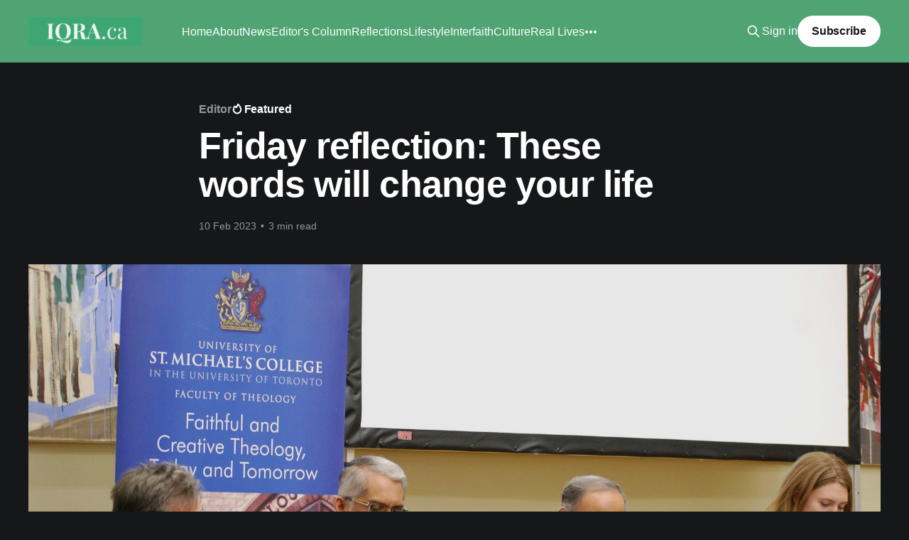

--- FILE ---
content_type: text/html; charset=utf-8
request_url: https://www.iqra.ca/2023/friday-reflection-these-words-will-change-your-life/
body_size: 8230
content:
<!DOCTYPE html>
<html lang="en" class="dark-mode">
<head>

    <title>Friday reflection: These words will change your life</title>
    <meta charset="utf-8" />
    <meta http-equiv="X-UA-Compatible" content="IE=edge" />
    <meta name="HandheldFriendly" content="True" />
    <meta name="viewport" content="width=device-width, initial-scale=1.0" />
    
    <link rel="preload" as="style" href="https://www.iqra.ca/assets/built/screen.css?v=71948ef37a" />
    <link rel="preload" as="script" href="https://www.iqra.ca/assets/built/casper.js?v=71948ef37a" />

    <link rel="stylesheet" type="text/css" href="https://www.iqra.ca/assets/built/screen.css?v=71948ef37a" />

    <link rel="icon" href="https://www.iqra.ca/content/images/size/w256h256/2021/10/600px.png" type="image/png">
    <link rel="canonical" href="https://www.iqra.ca/2023/friday-reflection-these-words-will-change-your-life/">
    <meta name="referrer" content="no-referrer-when-downgrade">
    
    <meta property="og:site_name" content="Iqra.ca">
    <meta property="og:type" content="article">
    <meta property="og:title" content="Friday reflection: These words will change your life">
    <meta property="og:description" content="By Muneeb Nasir

Say, “Bismillah Hir Rahman Nir Raheem - In The Name of God, the All Merciful, the Mercy-Giving before you do anything,” was the first lesson that our parents taught us.

“If you say ‘Bismillah’ you would not do anything wrong,” they reasoned with us.

These words, ‘In">
    <meta property="og:url" content="https://www.iqra.ca/2023/friday-reflection-these-words-will-change-your-life/">
    <meta property="og:image" content="https://www.iqra.ca/content/images/size/w1200/2023/02/Mercy-1.jpeg">
    <meta property="article:published_time" content="2023-02-10T14:43:34.000Z">
    <meta property="article:modified_time" content="2025-12-23T21:25:29.000Z">
    <meta property="article:tag" content="Editor">
    <meta property="article:tag" content="Reflections">
    <meta property="article:tag" content="Muneeb Nasir">
    <meta property="article:tag" content="Friday Reflection">
    
    <meta property="article:publisher" content="https://www.facebook.com/Iqradotca">
    <meta property="article:author" content="https://www.facebook.com/Iqradotca">
    <meta name="twitter:card" content="summary_large_image">
    <meta name="twitter:title" content="Friday reflection: These words will change your life">
    <meta name="twitter:description" content="By Muneeb Nasir

Say, “Bismillah Hir Rahman Nir Raheem - In The Name of God, the All Merciful, the Mercy-Giving before you do anything,” was the first lesson that our parents taught us.

“If you say ‘Bismillah’ you would not do anything wrong,” they reasoned with us.

These words, ‘In">
    <meta name="twitter:url" content="https://www.iqra.ca/2023/friday-reflection-these-words-will-change-your-life/">
    <meta name="twitter:image" content="https://www.iqra.ca/content/images/size/w1200/2023/02/Mercy-1.jpeg">
    <meta name="twitter:label1" content="Written by">
    <meta name="twitter:data1" content="Iqra">
    <meta name="twitter:label2" content="Filed under">
    <meta name="twitter:data2" content="Editor, Reflections, Muneeb Nasir, Friday Reflection">
    <meta name="twitter:site" content="@Iqraca">
    <meta name="twitter:creator" content="@Iqraca">
    <meta property="og:image:width" content="1200">
    <meta property="og:image:height" content="675">
    
    <script type="application/ld+json">
{
    "@context": "https://schema.org",
    "@type": "Article",
    "publisher": {
        "@type": "Organization",
        "name": "Iqra.ca",
        "url": "https://www.iqra.ca/",
        "logo": {
            "@type": "ImageObject",
            "url": "https://www.iqra.ca/content/images/2021/09/Copy-of-Simple-Work-LinkedIn-Banner--1-.png"
        }
    },
    "author": {
        "@type": "Person",
        "name": "Iqra",
        "url": "https://www.iqra.ca/author/iqra/",
        "sameAs": [
            "https://www.facebook.com/Iqradotca",
            "https://x.com/Iqraca"
        ]
    },
    "headline": "Friday reflection: These words will change your life",
    "url": "https://www.iqra.ca/2023/friday-reflection-these-words-will-change-your-life/",
    "datePublished": "2023-02-10T14:43:34.000Z",
    "dateModified": "2025-12-23T21:25:29.000Z",
    "image": {
        "@type": "ImageObject",
        "url": "https://www.iqra.ca/content/images/size/w1200/2023/02/Mercy-1.jpeg",
        "width": 1200,
        "height": 675
    },
    "keywords": "Editor, Reflections, Muneeb Nasir, Friday Reflection",
    "description": "By Muneeb Nasir\n\nSay, “Bismillah Hir Rahman Nir Raheem - In The Name of God, the All Merciful, the Mercy-Giving before you do anything,” was the first lesson that our parents taught us.\n\n“If you say ‘Bismillah’ you would not do anything wrong,” they reasoned with us.\n\nThese words, ‘In The Name of God, the All Merciful, the Mercy-Giving’ are central to the daily life of Muslims and occurs one hundred and fourteen times in the Qur’an - it consecrates every act for a Muslim and provides an etiquett",
    "mainEntityOfPage": "https://www.iqra.ca/2023/friday-reflection-these-words-will-change-your-life/"
}
    </script>

    <meta name="generator" content="Ghost 6.13">
    <link rel="alternate" type="application/rss+xml" title="Iqra.ca" href="https://www.iqra.ca/rss/">
    <script defer src="https://cdn.jsdelivr.net/ghost/portal@~2.56/umd/portal.min.js" data-i18n="true" data-ghost="https://www.iqra.ca/" data-key="f5ad1d31ae82a119bd14cdde43" data-api="https://iqra.ghost.io/ghost/api/content/" data-locale="en" crossorigin="anonymous"></script><style id="gh-members-styles">.gh-post-upgrade-cta-content,
.gh-post-upgrade-cta {
    display: flex;
    flex-direction: column;
    align-items: center;
    font-family: -apple-system, BlinkMacSystemFont, 'Segoe UI', Roboto, Oxygen, Ubuntu, Cantarell, 'Open Sans', 'Helvetica Neue', sans-serif;
    text-align: center;
    width: 100%;
    color: #ffffff;
    font-size: 16px;
}

.gh-post-upgrade-cta-content {
    border-radius: 8px;
    padding: 40px 4vw;
}

.gh-post-upgrade-cta h2 {
    color: #ffffff;
    font-size: 28px;
    letter-spacing: -0.2px;
    margin: 0;
    padding: 0;
}

.gh-post-upgrade-cta p {
    margin: 20px 0 0;
    padding: 0;
}

.gh-post-upgrade-cta small {
    font-size: 16px;
    letter-spacing: -0.2px;
}

.gh-post-upgrade-cta a {
    color: #ffffff;
    cursor: pointer;
    font-weight: 500;
    box-shadow: none;
    text-decoration: underline;
}

.gh-post-upgrade-cta a:hover {
    color: #ffffff;
    opacity: 0.8;
    box-shadow: none;
    text-decoration: underline;
}

.gh-post-upgrade-cta a.gh-btn {
    display: block;
    background: #ffffff;
    text-decoration: none;
    margin: 28px 0 0;
    padding: 8px 18px;
    border-radius: 4px;
    font-size: 16px;
    font-weight: 600;
}

.gh-post-upgrade-cta a.gh-btn:hover {
    opacity: 0.92;
}</style>
    <script defer src="https://cdn.jsdelivr.net/ghost/sodo-search@~1.8/umd/sodo-search.min.js" data-key="f5ad1d31ae82a119bd14cdde43" data-styles="https://cdn.jsdelivr.net/ghost/sodo-search@~1.8/umd/main.css" data-sodo-search="https://iqra.ghost.io/" data-locale="en" crossorigin="anonymous"></script>
    
    <link href="https://www.iqra.ca/webmentions/receive/" rel="webmention">
    <script defer src="/public/cards.min.js?v=71948ef37a"></script>
    <link rel="stylesheet" type="text/css" href="/public/cards.min.css?v=71948ef37a">
    <script defer src="/public/comment-counts.min.js?v=71948ef37a" data-ghost-comments-counts-api="https://www.iqra.ca/members/api/comments/counts/"></script>
    <script defer src="/public/member-attribution.min.js?v=71948ef37a"></script>
    <script defer src="/public/ghost-stats.min.js?v=71948ef37a" data-stringify-payload="false" data-datasource="analytics_events" data-storage="localStorage" data-host="https://www.iqra.ca/.ghost/analytics/api/v1/page_hit"  tb_site_uuid="ab42dd87-d304-441a-9238-995fd7c1af98" tb_post_uuid="f67c82b8-95cb-4d1d-af15-546acc70c5e0" tb_post_type="post" tb_member_uuid="undefined" tb_member_status="undefined"></script><style>:root {--ghost-accent-color: #50a474;}</style>
    <style>
.author-list,
.author-name,
.post-card-byline-content span:first-of-type {
    display: none;
}
.post-card-byline-content {
    margin-left: 0;
}
</style>

<!-- Global site tag (gtag.js) - Google Analytics -->
<script async src="https://www.googletagmanager.com/gtag/js?id=UA-9094101-1"></script>
<script>
  window.dataLayer = window.dataLayer || [];
  function gtag(){dataLayer.push(arguments);}
  gtag('js', new Date());

  gtag('config', 'UA-9094101-1');
</script>


<script>document.documentElement.classList.add('dark-mode');</script>

</head>
<body class="post-template tag-editor tag-reflections tag-muneeb-nasir tag-friday-reflection is-head-left-logo has-cover">
<div class="viewport">

    <header id="gh-head" class="gh-head outer">
        <div class="gh-head-inner inner">
            <div class="gh-head-brand">
                <a class="gh-head-logo" href="https://www.iqra.ca">
                        <img src="https://www.iqra.ca/content/images/2021/09/Copy-of-Simple-Work-LinkedIn-Banner--1-.png" alt="Iqra.ca">
                </a>
                <button class="gh-search gh-icon-btn" aria-label="Search this site" data-ghost-search><svg xmlns="http://www.w3.org/2000/svg" fill="none" viewBox="0 0 24 24" stroke="currentColor" stroke-width="2" width="20" height="20"><path stroke-linecap="round" stroke-linejoin="round" d="M21 21l-6-6m2-5a7 7 0 11-14 0 7 7 0 0114 0z"></path></svg></button>
                <button class="gh-burger" aria-label="Main Menu"></button>
            </div>

            <nav class="gh-head-menu">
                <ul class="nav">
    <li class="nav-home"><a href="https://www.iqra.ca/">Home</a></li>
    <li class="nav-about"><a href="https://www.iqra.ca/about/">About</a></li>
    <li class="nav-news"><a href="https://www.iqra.ca/tag/news/">News</a></li>
    <li class="nav-editors-column"><a href="https://www.iqra.ca/tag/Editor/">Editor&#x27;s Column</a></li>
    <li class="nav-reflections"><a href="https://www.iqra.ca/tag/reflections/">Reflections</a></li>
    <li class="nav-lifestyle"><a href="https://www.iqra.ca/tag/lifestyle/">Lifestyle</a></li>
    <li class="nav-interfaith"><a href="https://www.iqra.ca/tag/interfaith/">Interfaith</a></li>
    <li class="nav-culture"><a href="https://www.iqra.ca/tag/culture/">Culture</a></li>
    <li class="nav-real-lives"><a href="https://www.iqra.ca/tag/real-lives/">Real Lives</a></li>
    <li class="nav-environment"><a href="https://www.iqra.ca/tag/Environment/">Environment</a></li>
</ul>

            </nav>

            <div class="gh-head-actions">
                    <button class="gh-search gh-icon-btn" aria-label="Search this site" data-ghost-search><svg xmlns="http://www.w3.org/2000/svg" fill="none" viewBox="0 0 24 24" stroke="currentColor" stroke-width="2" width="20" height="20"><path stroke-linecap="round" stroke-linejoin="round" d="M21 21l-6-6m2-5a7 7 0 11-14 0 7 7 0 0114 0z"></path></svg></button>
                    <div class="gh-head-members">
                                <a class="gh-head-link" href="#/portal/signin" data-portal="signin">Sign in</a>
                                <a class="gh-head-button" href="#/portal/signup" data-portal="signup">Subscribe</a>
                    </div>
            </div>
        </div>
    </header>

    <div class="site-content">
        



<main id="site-main" class="site-main">
<article class="article post tag-editor tag-reflections tag-muneeb-nasir tag-friday-reflection featured ">

    <header class="article-header gh-canvas">

        <div class="article-tag post-card-tags">
                <span class="post-card-primary-tag">
                    <a href="/tag/editor/">Editor</a>
                </span>
                <span class="post-card-featured"><svg width="16" height="17" viewBox="0 0 16 17" fill="none" xmlns="http://www.w3.org/2000/svg">
    <path d="M4.49365 4.58752C3.53115 6.03752 2.74365 7.70002 2.74365 9.25002C2.74365 10.6424 3.29678 11.9778 4.28134 12.9623C5.26591 13.9469 6.60127 14.5 7.99365 14.5C9.38604 14.5 10.7214 13.9469 11.706 12.9623C12.6905 11.9778 13.2437 10.6424 13.2437 9.25002C13.2437 6.00002 10.9937 3.50002 9.16865 1.68127L6.99365 6.25002L4.49365 4.58752Z" stroke="currentColor" stroke-width="2" stroke-linecap="round" stroke-linejoin="round"></path>
</svg> Featured</span>
        </div>

        <h1 class="article-title">Friday reflection: These words will change your life</h1>


        <div class="article-byline">
        <section class="article-byline-content">

            <ul class="author-list instapaper_ignore">
                <li class="author-list-item">
                    <a href="/author/iqra/" class="author-avatar author-profile-image" aria-label="Read more of Iqra"><svg viewBox="0 0 24 24" xmlns="http://www.w3.org/2000/svg"><g fill="none" fill-rule="evenodd"><path d="M3.513 18.998C4.749 15.504 8.082 13 12 13s7.251 2.504 8.487 5.998C18.47 21.442 15.417 23 12 23s-6.47-1.558-8.487-4.002zM12 12c2.21 0 4-2.79 4-5s-1.79-4-4-4-4 1.79-4 4 1.79 5 4 5z" fill="#FFF"/></g></svg>
</a>
                </li>
            </ul>

            <div class="article-byline-meta">
                <h4 class="author-name"><a href="/author/iqra/">Iqra</a></h4>
                <div class="byline-meta-content">
                    <time class="byline-meta-date" datetime="2023-02-10">10 Feb 2023</time>
                        <span class="byline-reading-time"><span class="bull">&bull;</span> 3 min read</span>
                </div>
            </div>

        </section>
        </div>

            <figure class="article-image">
                <img
                    srcset="/content/images/size/w300/2023/02/Mercy-1.jpeg 300w,
                            /content/images/size/w600/2023/02/Mercy-1.jpeg 600w,
                            /content/images/size/w1000/2023/02/Mercy-1.jpeg 1000w,
                            /content/images/size/w2000/2023/02/Mercy-1.jpeg 2000w"
                    sizes="(min-width: 1400px) 1400px, 92vw"
                    src="/content/images/size/w2000/2023/02/Mercy-1.jpeg"
                    alt="Friday reflection: These words will change your life"
                />
            </figure>

    </header>

    <section class="gh-content gh-canvas">
        <p><em>By Muneeb Nasir</em></p><p>Say<em>, “Bismillah Hir Rahman Nir Raheem - In The Name of God, the All Merciful, the Mercy-Giving</em> before you do anything,” was the first lesson that our parents taught us.</p><p>“If you say ‘<em>Bismillah’</em> you would not do anything wrong,” they reasoned with us.</p><p>These words,<em> ‘In The Name of God, the All Merciful, the Mercy-Giving’<strong> </strong></em>are central to the daily life of Muslims and occurs one hundred and fourteen times in the Qur’an - it consecrates every act for a Muslim and provides an etiquette of righteous beginnings, awakening one’s heart to the remembrance of God.</p><p>The 20th century Muslim scholar, Badiuzamman Said Nursi, gives the following parable to describe how these words can set us on the right course in our daily lives.</p><blockquote><em>“Travelers in Arabian deserts must travel under a tribal chief’s name and protection, or else they will be bothered by bandits and unable to acquire what they need for the journey.</em></blockquote><blockquote><em>Two people, <strong>one humble</strong> and <strong>the other arrogant</strong>, set out on a journey.</em></blockquote><blockquote><em>The humble one obtained the name of a tribal chief; the arrogant one did not.</em></blockquote><blockquote><em>The humble one traveled everywhere in safety.</em></blockquote><blockquote><em>Whenever he met a bandit, he said: “I’m traveling in the name of such-and-such tribal chief,” and so he was left alone.</em></blockquote><blockquote><em>He was treated with respect wherever he went.</em></blockquote><blockquote><em>In contrast, the arrogant one suffered disaster and constant fear, for he had to struggle and beg for every need.</em></blockquote><blockquote><strong><em>O arrogant soul! You are the traveler, and this world is the desert.</em></strong></blockquote><blockquote><em>Your weakness and poverty are endless, and the enemies and privations to which you are exposed are beyond number.</em></blockquote><blockquote><em>Given this, invoke the name of the Eternal Owner and the Everlasting Ruler in this world, for only this can deliver you from such begging and fear.</em></blockquote><blockquote><em>Bismillah is a blessed treasure.</em></blockquote><blockquote><em>It transforms your boundless weakness and poverty, by binding you to the All-Powerful and the Merciful One’s infinite Power and Mercy.</em></blockquote><blockquote><em>When you say bismillah, you act in His name.”</em></blockquote><p>In this invocation of consecration, God describes Himself with the two names "All-Merciful" (<em>rahmān</em>) and "Mercy-Giving" (<em>rahīm</em>) and is a perfect example of Islam’s fundamental ethos which promotes a doctrine of universal, all-embracing mercy.</p><p>One of the biggest misunderstandings about Islam is that it says little about mercy, compassion and love. </p><p>The God that Islam speaks of is usually portrayed as only a supreme law-giver who is outside of the world, a God who is <em>only Majesty, never Emmanuel</em>, God-with-us.</p><p>This portrayal presents a God that loves human beings by issuing commandments and human beings, in turn, love God by obeying Him. However, it would be more accurate to describe Islam as the religion of mercy.</p><p>Pope Francis in his ‘bull’ (official papal document) proclaiming the Jubilee Year of Mercy (2016) recognizes the centrality of mercy in Islam, noting that, <em>‘Among the privileged names that Islam attributes to the Creator are “Merciful and Kind”. This invocation is often on the lips of faithful Muslims who feel themselves accompanied and sustained by mercy in their daily weakness.’</em></p><p>The Qur’an states that God designs the universe and rules it in His aspect as the All-Merciful: <em>‘Your Lord has taken it on Himself to be merciful’ </em>(Qur’an, 6:54).</p><p>In a Prophetic tradition, Muhammad, peace be upon him, reported that God said, <em>‘My mercy takes precedence over my wrath.’</em> (Hadith Qudsi, Sahih Al-Bukhari).</p><p>Muslims believe God’s mercy was expressed through messengers who conveyed His revelations to humanity.</p><p>The Qur’an proclaims the Qur’an as well as the Book of Moses to be<em> ‘a guide and mercy?’ </em>(Qur’an, 11:17)<em>.</em></p><p>Similarly, the Qur'an proclaims Muhammad to be <em>‘a mercy for the whole world’ (Qur’an, 21:107) </em>and Jesus <em>‘...so will We make him a sign for humanity and a mercy from Us.’</em> (Qur’an, 19:21).</p><p>Therefore, we live in a world imprinted with God’s Mercy and sustained by God’s Mercy; we are blessed by God’s Mercy when we are merciful to each other all of which is so eloquently extolled by William Shakespeare’s Portia in the Merchant of Venice:</p><blockquote><em>“The quality of mercy is not strained.<br>It droppeth as the gentle rain from heaven<br>Upon the place beneath. It is twice blessed:<br>It blesseth him that gives and him that takes.”</em></blockquote><p>Every day, as we go out into the world, let us do so with the invocation, ‘<em>Bismillah Hir Rahman Nir Raheem - In The Name of God, the All Merciful, the Mercy-Giving </em>- attentively following these words will change our lives and set us always on the right course.</p><p><em>(Excerpt of a speech delivered by Muneeb Nasir at St. Michael’s College in the University of Toronto on March 3rd, 2016 at the ‘Christian-Muslim Relations in a Year of Mercy Symposium’; additional quotes added from a Friday Khutba).</em><br></p>
    </section>

        <section class="article-comments gh-canvas">
            
        <script defer src="https://cdn.jsdelivr.net/ghost/comments-ui@~1.3/umd/comments-ui.min.js" data-locale="en" data-ghost-comments="https://www.iqra.ca/" data-api="https://iqra.ghost.io/ghost/api/content/" data-admin="https://iqra.ghost.io/ghost/" data-key="f5ad1d31ae82a119bd14cdde43" data-title="null" data-count="true" data-post-id="63e5cb62bacd50003da17b9d" data-color-scheme="auto" data-avatar-saturation="60" data-accent-color="#50a474" data-comments-enabled="all" data-publication="Iqra.ca" crossorigin="anonymous"></script>
    
        </section>

</article>
</main>




            <aside class="read-more-wrap outer">
                <div class="read-more inner">
                        
<article class="post-card post">

    <a class="post-card-image-link" href="/2026/mark-carneys-davos-warning-are-we-all-just-living-a-lie/">

        <img class="post-card-image"
            srcset="/content/images/size/w300/2026/01/hennie-stander-9gst6AURKXw-unsplash.jpg 300w,
                    /content/images/size/w600/2026/01/hennie-stander-9gst6AURKXw-unsplash.jpg 600w,
                    /content/images/size/w1000/2026/01/hennie-stander-9gst6AURKXw-unsplash.jpg 1000w,
                    /content/images/size/w2000/2026/01/hennie-stander-9gst6AURKXw-unsplash.jpg 2000w"
            sizes="(max-width: 1000px) 400px, 800px"
            src="/content/images/size/w600/2026/01/hennie-stander-9gst6AURKXw-unsplash.jpg"
            alt="Mark Carney’s Davos Warning: Are We All Just &quot;Living a Lie&quot;?"
            loading="lazy"
        />


    </a>

    <div class="post-card-content">

        <a class="post-card-content-link" href="/2026/mark-carneys-davos-warning-are-we-all-just-living-a-lie/">
            <header class="post-card-header">
                <div class="post-card-tags">
                </div>
                <h2 class="post-card-title">
                    Mark Carney’s Davos Warning: Are We All Just &quot;Living a Lie&quot;?
                </h2>
            </header>
                <div class="post-card-excerpt">Authentic community strength comes from honesty over harmony, from walking the talk and from admitting our weaknesses. Mark Carney’s challenge to &quot;take the signs down&quot; is a call for all of us. Our communities will only be as strong as our willingness to be honest.</div>
        </a>

        <footer class="post-card-meta">
            <time class="post-card-meta-date" datetime="2026-01-22">22 Jan 2026</time>
                <span class="post-card-meta-length">3 min read</span>
                <script
    data-ghost-comment-count="6970f8f31518a3000122b702"
    data-ghost-comment-count-empty=""
    data-ghost-comment-count-singular="comment"
    data-ghost-comment-count-plural="comments"
    data-ghost-comment-count-tag="span"
    data-ghost-comment-count-class-name=""
    data-ghost-comment-count-autowrap="true"
>
</script>
        </footer>

    </div>

</article>
                        
<article class="post-card post">

    <a class="post-card-image-link" href="/2026/jaffari-village-a-vision-of-community-and-continuity-takes-shape-in-thornhill/">

        <img class="post-card-image"
            srcset="/content/images/size/w300/2026/01/jaffari-copy.jpg 300w,
                    /content/images/size/w600/2026/01/jaffari-copy.jpg 600w,
                    /content/images/size/w1000/2026/01/jaffari-copy.jpg 1000w,
                    /content/images/size/w2000/2026/01/jaffari-copy.jpg 2000w"
            sizes="(max-width: 1000px) 400px, 800px"
            src="/content/images/size/w600/2026/01/jaffari-copy.jpg"
            alt="Jaffari Village: A Vision of Community and Continuity Takes Shape in Thornhill"
            loading="lazy"
        />


    </a>

    <div class="post-card-content">

        <a class="post-card-content-link" href="/2026/jaffari-village-a-vision-of-community-and-continuity-takes-shape-in-thornhill/">
            <header class="post-card-header">
                <div class="post-card-tags">
                </div>
                <h2 class="post-card-title">
                    Jaffari Village: A Vision of Community and Continuity Takes Shape in Thornhill
                </h2>
            </header>
                <div class="post-card-excerpt">In the heart of Thornhill, a vision decades in the making is finally taking its definitive shape. Jaffari Village, the ambitious master-planned expansion of the Islamic Shia Ithna-Asheri Jamaat (ISIJ) of Toronto is a testament to the evolution of a community.</div>
        </a>

        <footer class="post-card-meta">
            <time class="post-card-meta-date" datetime="2026-01-21">21 Jan 2026</time>
                <span class="post-card-meta-length">3 min read</span>
                <script
    data-ghost-comment-count="69587b49e9e82300013b6951"
    data-ghost-comment-count-empty=""
    data-ghost-comment-count-singular="comment"
    data-ghost-comment-count-plural="comments"
    data-ghost-comment-count-tag="span"
    data-ghost-comment-count-class-name=""
    data-ghost-comment-count-autowrap="true"
>
</script>
        </footer>

    </div>

</article>
                        
<article class="post-card post">

    <a class="post-card-image-link" href="/2026/time-hoppers-the-silk-road-makes-historic-theatrical-debut/">

        <img class="post-card-image"
            srcset="/content/images/size/w300/2026/01/time-hoppers.jpeg 300w,
                    /content/images/size/w600/2026/01/time-hoppers.jpeg 600w,
                    /content/images/size/w1000/2026/01/time-hoppers.jpeg 1000w,
                    /content/images/size/w2000/2026/01/time-hoppers.jpeg 2000w"
            sizes="(max-width: 1000px) 400px, 800px"
            src="/content/images/size/w600/2026/01/time-hoppers.jpeg"
            alt="&#x27;Time Hoppers: The Silk Road&#x27; Makes Historic Theatrical Debut"
            loading="lazy"
        />


    </a>

    <div class="post-card-content">

        <a class="post-card-content-link" href="/2026/time-hoppers-the-silk-road-makes-historic-theatrical-debut/">
            <header class="post-card-header">
                <div class="post-card-tags">
                </div>
                <h2 class="post-card-title">
                    &#x27;Time Hoppers: The Silk Road&#x27; Makes Historic Theatrical Debut
                </h2>
            </header>
                <div class="post-card-excerpt">In what is being hailed as a historic milestone for the community, “Time Hoppers: The Silk Road” is set for a nationwide theatrical release across the United States, with special limited screenings in Canada.</div>
        </a>

        <footer class="post-card-meta">
            <time class="post-card-meta-date" datetime="2026-01-20">20 Jan 2026</time>
                <span class="post-card-meta-length">3 min read</span>
                <script
    data-ghost-comment-count="6967b1ce388e1a000188a7d0"
    data-ghost-comment-count-empty=""
    data-ghost-comment-count-singular="comment"
    data-ghost-comment-count-plural="comments"
    data-ghost-comment-count-tag="span"
    data-ghost-comment-count-class-name=""
    data-ghost-comment-count-autowrap="true"
>
</script>
        </footer>

    </div>

</article>
                </div>
            </aside>



    </div>

    <footer class="site-footer outer">
        <div class="inner">
            <section class="copyright"><a href="https://www.iqra.ca">Iqra.ca</a> &copy; 2026</section>
            <nav class="site-footer-nav">
                <ul class="nav">
    <li class="nav-contact"><a href="https://www.iqra.ca/ghost/#/editor/page/60b81e98e069a3003b746460">Contact</a></li>
</ul>

            </nav>
            <div class="gh-powered-by"><a href="https://ghost.org/" target="_blank" rel="noopener">Powered by Ghost</a></div>
        </div>
    </footer>

</div>

    <div class="pswp" tabindex="-1" role="dialog" aria-hidden="true">
    <div class="pswp__bg"></div>

    <div class="pswp__scroll-wrap">
        <div class="pswp__container">
            <div class="pswp__item"></div>
            <div class="pswp__item"></div>
            <div class="pswp__item"></div>
        </div>

        <div class="pswp__ui pswp__ui--hidden">
            <div class="pswp__top-bar">
                <div class="pswp__counter"></div>

                <button class="pswp__button pswp__button--close" title="Close (Esc)"></button>
                <button class="pswp__button pswp__button--share" title="Share"></button>
                <button class="pswp__button pswp__button--fs" title="Toggle fullscreen"></button>
                <button class="pswp__button pswp__button--zoom" title="Zoom in/out"></button>

                <div class="pswp__preloader">
                    <div class="pswp__preloader__icn">
                        <div class="pswp__preloader__cut">
                            <div class="pswp__preloader__donut"></div>
                        </div>
                    </div>
                </div>
            </div>

            <div class="pswp__share-modal pswp__share-modal--hidden pswp__single-tap">
                <div class="pswp__share-tooltip"></div>
            </div>

            <button class="pswp__button pswp__button--arrow--left" title="Previous (arrow left)"></button>
            <button class="pswp__button pswp__button--arrow--right" title="Next (arrow right)"></button>

            <div class="pswp__caption">
                <div class="pswp__caption__center"></div>
            </div>
        </div>
    </div>
</div>
<script
    src="https://code.jquery.com/jquery-3.5.1.min.js"
    integrity="sha256-9/aliU8dGd2tb6OSsuzixeV4y/faTqgFtohetphbbj0="
    crossorigin="anonymous">
</script>
<script src="https://www.iqra.ca/assets/built/casper.js?v=71948ef37a"></script>
<script>
$(document).ready(function () {
    // Mobile Menu Trigger
    $('.gh-burger').click(function () {
        $('body').toggleClass('gh-head-open');
    });
    // FitVids - Makes video embeds responsive
    $(".gh-content").fitVids();
});
</script>



</body>
</html>
